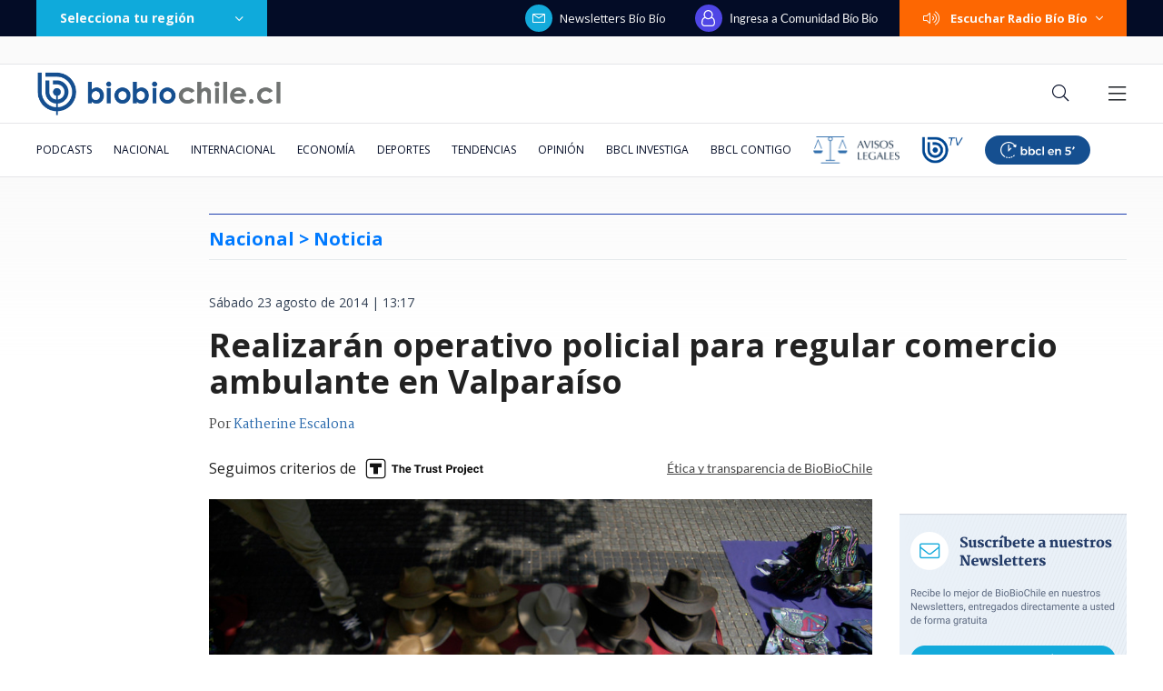

--- FILE ---
content_type: text/html; charset=utf-8
request_url: https://realtime.bbcl.cl/hit/?t=1769375389242&url=https%3A%2F%2Fwww.biobiochile.cl%2Fnoticias%2F2014%2F08%2F23%2Frealizaran-operativo-policial-para-regular-comercio-ambulante-en-valparaiso.shtml&property=01G1KMVDSGMWCR31GWZX0VBJBY&referrer=
body_size: -15
content:
01KFVFVPCHVAJV91MJ0HZSZY3M.nJS8vLfgHCpHFX+b4ED8llYwb75ids5hJum6ITQK6nk=

--- FILE ---
content_type: text/html; charset=utf-8
request_url: https://www.google.com/recaptcha/api2/aframe
body_size: 248
content:
<!DOCTYPE HTML><html><head><meta http-equiv="content-type" content="text/html; charset=UTF-8"></head><body><script nonce="SpCBdJ4nr3VOVPrtTDcHbw">/** Anti-fraud and anti-abuse applications only. See google.com/recaptcha */ try{var clients={'sodar':'https://pagead2.googlesyndication.com/pagead/sodar?'};window.addEventListener("message",function(a){try{if(a.source===window.parent){var b=JSON.parse(a.data);var c=clients[b['id']];if(c){var d=document.createElement('img');d.src=c+b['params']+'&rc='+(localStorage.getItem("rc::a")?sessionStorage.getItem("rc::b"):"");window.document.body.appendChild(d);sessionStorage.setItem("rc::e",parseInt(sessionStorage.getItem("rc::e")||0)+1);localStorage.setItem("rc::h",'1769375405442');}}}catch(b){}});window.parent.postMessage("_grecaptcha_ready", "*");}catch(b){}</script></body></html>

--- FILE ---
content_type: application/javascript; charset=utf-8
request_url: https://fundingchoicesmessages.google.com/f/AGSKWxVmPb_DsTb2rTXxJVdxX8vHtkk5uKkwDcB93kzvaU5wxoxk_Bd4SeKXOu88OlunPw6hCbkeOJQX2VczuZWgr-lGI2o4aOQjl12ePQ9ENJrGs0XQQMd1sD-AmGW1Oqb-S5vROmiLhpXYgWQDqDllhRF5C4EjzpztbdfAsm3UqYcRGVsxCoIkLKXQ9Ptm/_/admentorserve./googleleads./hostedbannerads./adver./ad_top.
body_size: -1290
content:
window['0913c904-6683-4734-a2ab-1a3c4b4a154f'] = true;

--- FILE ---
content_type: application/javascript
request_url: https://www.biobiochile.cl/static/realtime/realtime-general.js?t=1769375400185&callback=BBCL_Realtime
body_size: 1210
content:
/*2026-01-25 21:09:06*/ BBCL_Realtime([{"id":6710635,"titulo":"\"Extremadamente grave\": Manouchehri por di\u00e1logos con Steinert antes de su nombramiento como ministra","url":"https:\/\/www.biobiochile.cl\/noticias\/nacional\/chile\/2026\/01\/25\/extremadamente-grave-manouchehri-por-dialogos-con-steinert-antes-de-su-nombramiento-como-ministra.shtml","imagen":"2026\/01\/extremadamente-grave-manouchehri-por-dialogos-con-steinert-antes-de-su-nombramiento-como-ministra.png","video_rudo_destacado":"","categoria":"nacional","en_vivo":false,"visitas":190},{"id":6710591,"titulo":"Se nubl\u00f3 Santiago: esta es la hora en la que se espera lluvia con una alta isoterma 0\u00baC","url":"https:\/\/www.biobiochile.cl\/noticias\/nacional\/region-metropolitana\/2026\/01\/25\/se-nublo-santiago-esta-es-la-hora-en-la-que-se-espera-lluvia-con-una-alta-isoterma-0oc.shtml","imagen":"2026\/01\/lluvia-santiago-isoterma.png","video_rudo_destacado":"","categoria":"nacional","en_vivo":false,"visitas":125},{"id":6710614,"titulo":"Deportan a 83 extranjeros hacia Colombia y Bolivia: Gobierno destaca 4.421 expulsiones desde 2022","url":"https:\/\/www.biobiochile.cl\/noticias\/nacional\/chile\/2026\/01\/25\/deportan-a-83-extranjeros-hacia-colombia-y-bolivia-gobierno-destaca-4-421-expulsiones-desde-2022.shtml","imagen":"2026\/01\/a-1-archiv-vuelo-deportados-desde-chile-a-colombia-bolivia.jpg","video_rudo_destacado":"","categoria":"nacional","en_vivo":false,"visitas":117},{"id":6710631,"titulo":"Jos\u00e9 Antonio Kast visita frontera de Rep\u00fablica Dominicana con Hait\u00ed y destaca control migratorio","url":"https:\/\/www.biobiochile.cl\/noticias\/nacional\/chile\/2026\/01\/25\/jose-antonio-kast-visita-frontera-de-republica-dominicana-con-haiti-y-destaca-control-migratorio.shtml","imagen":"2026\/01\/jose-antonio-kast-visita-frontera-de-republica-dominicana-con-haiti-y-destaca-control-migratorio.png","video_rudo_destacado":"","categoria":"nacional","en_vivo":false,"visitas":112},{"id":6698146,"titulo":"Con un mandato notarial falso: cliente acusa robo de $34 millones y complicidad de BancoEstado","url":"https:\/\/www.biobiochile.cl\/especial\/bbcl-investiga\/noticias\/articulos\/2026\/01\/25\/con-un-mandato-notarial-falso-cliente-acusa-robo-de-34-millones-y-complicidad-de-bancoestado.shtml","imagen":"2026\/01\/mandato-judicial-falso-querella-banco-estado.png","video_rudo_destacado":"","categoria":"nacional","en_vivo":false,"visitas":76},{"id":6708324,"titulo":"Daniela Mu\u00f1oz, la periodista revelaci\u00f3n de los \u00faltimos a\u00f1os: \"Soy muy feliz haciendo mi pega\"","url":"https:\/\/www.biobiochile.cl\/noticias\/espectaculos-y-tv\/tv\/2026\/01\/24\/daniela-munoz-la-periodista-revelacion-de-los-ultimos-anos-soy-muy-feliz-haciendo-mi-pega.shtml","imagen":"2026\/01\/daniela_munoz-jpg.jpg","video_rudo_destacado":"","categoria":"general","en_vivo":false,"visitas":73},{"id":6709652,"titulo":"No ser\u00e1n malls chinos: Falabella llegar\u00e1 a ocupar algunas de las tiendas que dej\u00f3 el cierre de Corona","url":"https:\/\/www.biobiochile.cl\/noticias\/economia\/negocios-y-empresas\/2026\/01\/23\/no-seran-malls-chinos-falabella-llegara-a-ocupar-algunas-de-las-tiendas-que-dejo-el-cierre-de-corona.shtml","imagen":"2026\/01\/no-seran-un-mall-chino-falabella-llegara-a-ocupar-algunas-de-las-tiendas-que-dejo-corona.jpg","video_rudo_destacado":"","categoria":"nacional","en_vivo":false,"visitas":69},{"id":6710652,"titulo":"Ins\u00f3lito: hinchas de Colo-Colo y U. de Chile se enfrentan en medio de la cat\u00e1strofe por incendios","url":"https:\/\/www.biobiochile.cl\/noticias\/nacional\/region-del-bio-bio\/2026\/01\/25\/insolito-hinchas-de-colo-colo-y-u-de-chile-se-enfrentan-en-medio-de-la-catastrofe-por-incendios.shtml","imagen":"2026\/01\/insolito-hinchas-de-colo-colo-y-u--de-chile-se-enfrentan-en-medio-de-la-catastrofe-por-incendios.png","video_rudo_destacado":"","categoria":"nacional","en_vivo":false,"visitas":67},{"id":6710530,"titulo":"R\u00e9gimen de China indaga a su general de mayor rango por \"menoscabar a Xi y exacerbar corrupci\u00f3n\"","url":"https:\/\/www.biobiochile.cl\/noticias\/internacional\/asia\/2026\/01\/25\/regimen-de-china-indaga-a-su-general-de-mayor-rango-por-menoscabar-a-xi-y-exacerbar-corrupcion.shtml","imagen":"2026\/01\/efe-por-china-e-investigacion-contra-su-general-de-mas-alto-rango.png","video_rudo_destacado":"","categoria":"nacional","en_vivo":false,"visitas":58},{"id":6710561,"titulo":"Ministro Montes llega por primera vez al B\u00edo B\u00edo tras incendios: evit\u00f3 hablar de la reconstrucci\u00f3n","url":"https:\/\/www.biobiochile.cl\/noticias\/nacional\/chile\/2026\/01\/25\/ministro-montes-llega-por-primera-vez-al-bio-bio-tras-incendios-evito-hablar-de-la-reconstruccion.shtml","imagen":"2026\/01\/captura-por-visita-ministro-carlos-montes-bio-bio-incendios.png","video_rudo_destacado":"https:\/\/rudo.video\/vod\/bVKbNP\/skin\/simple\/o\/MjAyNi8wMS9jYXB0dXJhLXBvci12aXNpdGEtbWluaXN0cm8tY2FybG9zLW1vbnRlcy1iaW8tYmlvLWluY2VuZGlvcy5wbmc=","categoria":"nacional","en_vivo":false,"visitas":58}])